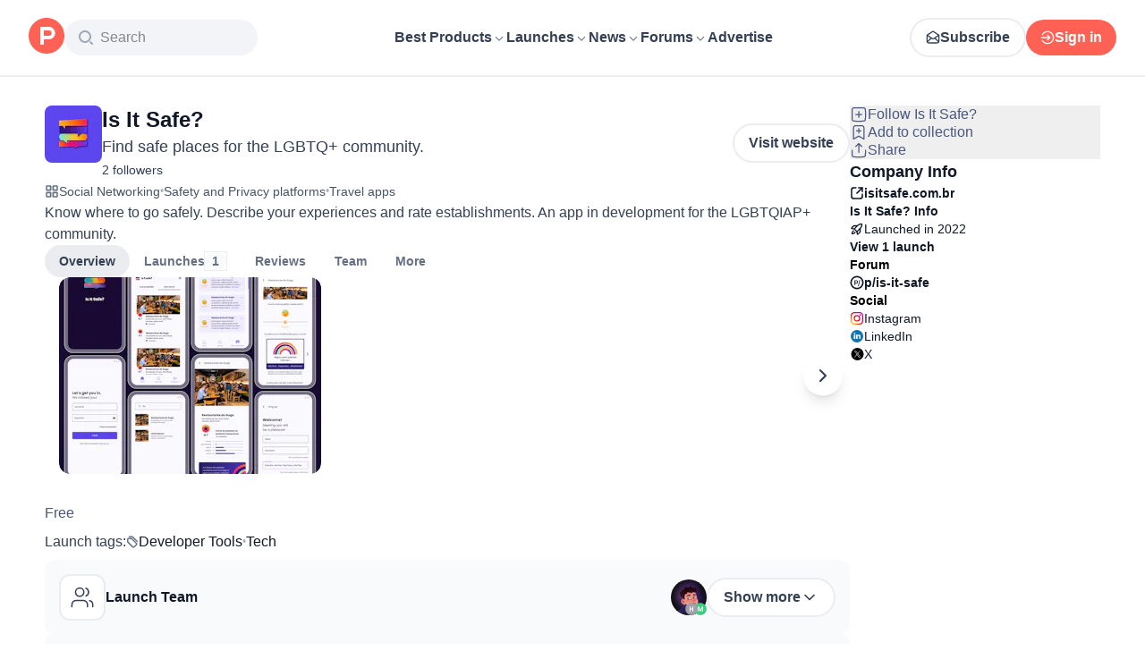

--- FILE ---
content_type: application/javascript; charset=UTF-8
request_url: https://www.producthunt.com/_next/static/chunks/1b4d86e4ea6e2c32.js
body_size: 9759
content:
;!function(){try { var e="undefined"!=typeof globalThis?globalThis:"undefined"!=typeof global?global:"undefined"!=typeof window?window:"undefined"!=typeof self?self:{},n=(new e.Error).stack;n&&((e._debugIds|| (e._debugIds={}))[n]="43d78c2c-818d-d2cc-16a7-92b4664fcf3f")}catch(e){}}();
(globalThis.TURBOPACK||(globalThis.TURBOPACK=[])).push(["object"==typeof document?document.currentScript:void 0,904445,e=>{"use strict";let i={kind:"Document",definitions:[{kind:"OperationDefinition",operation:"query",name:{kind:"Name",value:"Context"},selectionSet:{kind:"SelectionSet",selections:[{kind:"Field",name:{kind:"Name",value:"viewer"},selectionSet:{kind:"SelectionSet",selections:[{kind:"FragmentSpread",name:{kind:"Name",value:"UseCurrentUserFragment"}}]}}]}},{kind:"FragmentDefinition",name:{kind:"Name",value:"ViewerNoticeFragment"},typeCondition:{kind:"NamedType",name:{kind:"Name",value:"Notice"}},selectionSet:{kind:"SelectionSet",selections:[{kind:"Field",name:{kind:"Name",value:"type"}},{kind:"Field",name:{kind:"Name",value:"invite"},selectionSet:{kind:"SelectionSet",selections:[{kind:"Field",name:{kind:"Name",value:"id"}},{kind:"Field",name:{kind:"Name",value:"product"},selectionSet:{kind:"SelectionSet",selections:[{kind:"Field",name:{kind:"Name",value:"id"}},{kind:"Field",name:{kind:"Name",value:"slug"}}]}}]}},{kind:"Field",name:{kind:"Name",value:"makerSuggestion"},selectionSet:{kind:"SelectionSet",selections:[{kind:"Field",name:{kind:"Name",value:"id"}},{kind:"Field",name:{kind:"Name",value:"post"},selectionSet:{kind:"SelectionSet",selections:[{kind:"Field",name:{kind:"Name",value:"id"}},{kind:"Field",name:{kind:"Name",value:"slug"}}]}}]}},{kind:"Field",name:{kind:"Name",value:"dismissable"},selectionSet:{kind:"SelectionSet",selections:[{kind:"Field",name:{kind:"Name",value:"id"}},{kind:"Field",name:{kind:"Name",value:"isDismissed"}},{kind:"Field",name:{kind:"Name",value:"dismissableKey"}},{kind:"Field",name:{kind:"Name",value:"dismissableGroup"}}]}}]}},{kind:"FragmentDefinition",name:{kind:"Name",value:"UserImage"},typeCondition:{kind:"NamedType",name:{kind:"Name",value:"User"}},selectionSet:{kind:"SelectionSet",selections:[{kind:"Field",name:{kind:"Name",value:"id"}},{kind:"Field",name:{kind:"Name",value:"name"}},{kind:"Field",name:{kind:"Name",value:"username"}},{kind:"Field",name:{kind:"Name",value:"avatarUrl"}}]}},{kind:"FragmentDefinition",name:{kind:"Name",value:"FollowAuthor"},typeCondition:{kind:"NamedType",name:{kind:"Name",value:"User"}},selectionSet:{kind:"SelectionSet",selections:[{kind:"Field",name:{kind:"Name",value:"id"}},{kind:"Field",name:{kind:"Name",value:"isFollowed"}},{kind:"FragmentSpread",name:{kind:"Name",value:"UserImage"}}]}},{kind:"FragmentDefinition",name:{kind:"Name",value:"ProductThumbnailFragment"},typeCondition:{kind:"NamedType",name:{kind:"Name",value:"Product"}},selectionSet:{kind:"SelectionSet",selections:[{kind:"Field",name:{kind:"Name",value:"id"}},{kind:"Field",name:{kind:"Name",value:"name"}},{kind:"Field",name:{kind:"Name",value:"logoUuid"}},{kind:"Field",name:{kind:"Name",value:"isNoLongerOnline"}}]}},{kind:"FragmentDefinition",name:{kind:"Name",value:"FollowSubject"},typeCondition:{kind:"NamedType",name:{kind:"Name",value:"Subscribable"}},selectionSet:{kind:"SelectionSet",selections:[{kind:"Field",name:{kind:"Name",value:"id"}},{kind:"Field",name:{kind:"Name",value:"isSubscribed"}},{kind:"InlineFragment",typeCondition:{kind:"NamedType",name:{kind:"Name",value:"Product"}},selectionSet:{kind:"SelectionSet",selections:[{kind:"Field",name:{kind:"Name",value:"id"}},{kind:"Field",name:{kind:"Name",value:"slug"}},{kind:"FragmentSpread",name:{kind:"Name",value:"ProductThumbnailFragment"}}]}}]}},{kind:"FragmentDefinition",name:{kind:"Name",value:"FollowAuthorAndSubjectPrimaryForum"},typeCondition:{kind:"NamedType",name:{kind:"Name",value:"DiscussionForumSubjectInterface"}},selectionSet:{kind:"SelectionSet",selections:[{kind:"Field",name:{kind:"Name",value:"id"}},{kind:"InlineFragment",typeCondition:{kind:"NamedType",name:{kind:"Name",value:"Product"}},selectionSet:{kind:"SelectionSet",selections:[{kind:"FragmentSpread",name:{kind:"Name",value:"FollowSubject"}}]}}]}},{kind:"FragmentDefinition",name:{kind:"Name",value:"FollowAuthorAndSubject"},typeCondition:{kind:"NamedType",name:{kind:"Name",value:"Commentable"}},selectionSet:{kind:"SelectionSet",selections:[{kind:"Field",name:{kind:"Name",value:"id"}},{kind:"InlineFragment",typeCondition:{kind:"NamedType",name:{kind:"Name",value:"AnthologiesStory"}},selectionSet:{kind:"SelectionSet",selections:[{kind:"Field",name:{kind:"Name",value:"author"},selectionSet:{kind:"SelectionSet",selections:[{kind:"FragmentSpread",name:{kind:"Name",value:"FollowAuthor"}}]}}]}},{kind:"InlineFragment",typeCondition:{kind:"NamedType",name:{kind:"Name",value:"DetailedReview"}},selectionSet:{kind:"SelectionSet",selections:[{kind:"Field",name:{kind:"Name",value:"user"},selectionSet:{kind:"SelectionSet",selections:[{kind:"Field",name:{kind:"Name",value:"id"}},{kind:"FragmentSpread",name:{kind:"Name",value:"FollowAuthor"}}]}},{kind:"Field",alias:{kind:"Name",value:"followProduct"},name:{kind:"Name",value:"product"},selectionSet:{kind:"SelectionSet",selections:[{kind:"FragmentSpread",name:{kind:"Name",value:"FollowSubject"}}]}}]}},{kind:"InlineFragment",typeCondition:{kind:"NamedType",name:{kind:"Name",value:"Post"}},selectionSet:{kind:"SelectionSet",selections:[{kind:"Field",name:{kind:"Name",value:"user"},selectionSet:{kind:"SelectionSet",selections:[{kind:"Field",name:{kind:"Name",value:"id"}},{kind:"FragmentSpread",name:{kind:"Name",value:"FollowAuthor"}}]}},{kind:"Field",name:{kind:"Name",value:"product"},selectionSet:{kind:"SelectionSet",selections:[{kind:"Field",name:{kind:"Name",value:"id"}},{kind:"FragmentSpread",name:{kind:"Name",value:"FollowSubject"}}]}}]}},{kind:"InlineFragment",typeCondition:{kind:"NamedType",name:{kind:"Name",value:"DiscussionThread"}},selectionSet:{kind:"SelectionSet",selections:[{kind:"Field",name:{kind:"Name",value:"user"},selectionSet:{kind:"SelectionSet",selections:[{kind:"Field",name:{kind:"Name",value:"id"}},{kind:"FragmentSpread",name:{kind:"Name",value:"FollowAuthor"}}]}},{kind:"Field",name:{kind:"Name",value:"primaryForum"},selectionSet:{kind:"SelectionSet",selections:[{kind:"Field",name:{kind:"Name",value:"id"}},{kind:"Field",name:{kind:"Name",value:"subject"},selectionSet:{kind:"SelectionSet",selections:[{kind:"FragmentSpread",name:{kind:"Name",value:"FollowAuthorAndSubjectPrimaryForum"}}]}}]}}]}}]}},{kind:"FragmentDefinition",name:{kind:"Name",value:"LaunchTipsFragment"},typeCondition:{kind:"NamedType",name:{kind:"Name",value:"Post"}},selectionSet:{kind:"SelectionSet",selections:[{kind:"Field",name:{kind:"Name",value:"id"}},{kind:"Field",name:{kind:"Name",value:"canComment"}},{kind:"Field",name:{kind:"Name",value:"commentsCount"}},{kind:"Field",name:{kind:"Name",value:"featuredAt"}},{kind:"Field",name:{kind:"Name",value:"makerInviteUrl"}},{kind:"Field",name:{kind:"Name",value:"name"}},{kind:"Field",name:{kind:"Name",value:"url"}},{kind:"Field",name:{kind:"Name",value:"slug"}},{kind:"Field",name:{kind:"Name",value:"product"},selectionSet:{kind:"SelectionSet",selections:[{kind:"Field",name:{kind:"Name",value:"id"}},{kind:"Field",name:{kind:"Name",value:"slug"}}]}},{kind:"Field",name:{kind:"Name",value:"createdAt"}},{kind:"Field",name:{kind:"Name",value:"isMaker"}},{kind:"Field",name:{kind:"Name",value:"isHunter"}},{kind:"Field",name:{kind:"Name",value:"launchState"}},{kind:"FragmentSpread",name:{kind:"Name",value:"FollowAuthorAndSubject"}},{kind:"Field",name:{kind:"Name",value:"detailedReviews"},selectionSet:{kind:"SelectionSet",selections:[{kind:"Field",name:{kind:"Name",value:"id"}}]}}]}},{kind:"FragmentDefinition",name:{kind:"Name",value:"UseCurrentUserFragment"},typeCondition:{kind:"NamedType",name:{kind:"Name",value:"Viewer"}},selectionSet:{kind:"SelectionSet",selections:[{kind:"Field",name:{kind:"Name",value:"email"}},{kind:"Field",name:{kind:"Name",value:"emailVerified"}},{kind:"Field",name:{kind:"Name",value:"isImpersonated"}},{kind:"Field",name:{kind:"Name",value:"analyticsIdentifyJson"}},{kind:"Field",name:{kind:"Name",value:"showCookiePolicy"}},{kind:"Field",name:{kind:"Name",value:"canLoadTrackingScripts"}},{kind:"Field",name:{kind:"Name",value:"showCommentWarning"}},{kind:"Field",name:{kind:"Name",value:"showProfileWarning"}},{kind:"Field",name:{kind:"Name",value:"showCaptcha"}},{kind:"Field",name:{kind:"Name",value:"showPhoneVerification"}},{kind:"Field",name:{kind:"Name",value:"isAdmin"}},{kind:"Field",name:{kind:"Name",value:"isDeputy"}},{kind:"Field",name:{kind:"Name",value:"isLoggedIn"}},{kind:"Field",name:{kind:"Name",value:"features"}},{kind:"Field",name:{kind:"Name",value:"identityStatus"}},{kind:"Field",name:{kind:"Name",value:"notice"},selectionSet:{kind:"SelectionSet",selections:[{kind:"FragmentSpread",name:{kind:"Name",value:"ViewerNoticeFragment"}}]}},{kind:"Field",name:{kind:"Name",value:"otpRequiredFrom"}},{kind:"Field",name:{kind:"Name",value:"user"},selectionSet:{kind:"SelectionSet",selections:[{kind:"Field",name:{kind:"Name",value:"id"}},{kind:"Field",name:{kind:"Name",value:"avatarUrl"}},{kind:"Field",name:{kind:"Name",value:"defaultFollowWhenCommenting"}},{kind:"Field",name:{kind:"Name",value:"isMaker"}},{kind:"Field",name:{kind:"Name",value:"isHunter"}},{kind:"Field",name:{kind:"Name",value:"name"}},{kind:"Field",name:{kind:"Name",value:"username"}},{kind:"Field",name:{kind:"Name",value:"isAccountVerified"}}]}},{kind:"Field",name:{kind:"Name",value:"visitStreak"},selectionSet:{kind:"SelectionSet",selections:[{kind:"Field",name:{kind:"Name",value:"id"}},{kind:"Field",name:{kind:"Name",value:"emoji"}},{kind:"Field",name:{kind:"Name",value:"duration"}}]}},{kind:"Field",name:{kind:"Name",value:"recentLaunch"},selectionSet:{kind:"SelectionSet",selections:[{kind:"Field",name:{kind:"Name",value:"id"}},{kind:"Field",name:{kind:"Name",value:"scheduledAt"}},{kind:"FragmentSpread",name:{kind:"Name",value:"LaunchTipsFragment"}}]}},{kind:"Field",name:{kind:"Name",value:"intercomUserHash"}},{kind:"Field",name:{kind:"Name",value:"ifVisitedFromMobile"}},{kind:"Field",name:{kind:"Name",value:"newsletterSettings"},selectionSet:{kind:"SelectionSet",selections:[{kind:"Field",name:{kind:"Name",value:"hasNewsletterSubscription"}}]}},{kind:"Field",name:{kind:"Name",value:"notificationsUnreadCount"}}]}}]};e.s(["ContextDocument",0,i])},540059,e=>{"use strict";let i=()=>Object.create(null),{forEach:n,slice:t}=Array.prototype,{hasOwnProperty:a}=Object.prototype;class d{constructor(e=!0,n=i){this.weakness=e,this.makeData=n}lookup(){return this.lookupArray(arguments)}lookupArray(e){let i=this;return n.call(e,e=>i=i.getChildTrie(e)),a.call(i,"data")?i.data:i.data=this.makeData(t.call(e))}peek(){return this.peekArray(arguments)}peekArray(e){let i=this;for(let n=0,t=e.length;i&&n<t;++n){let t=i.mapFor(e[n],!1);i=t&&t.get(e[n])}return i&&i.data}remove(){return this.removeArray(arguments)}removeArray(e){let i;if(e.length){let n=e[0],a=this.mapFor(n,!1),d=a&&a.get(n);d&&(i=d.removeArray(t.call(e,1)),d.data||d.weak||d.strong&&d.strong.size||a.delete(n))}else i=this.data,delete this.data;return i}getChildTrie(e){let i=this.mapFor(e,!0),n=i.get(e);return n||i.set(e,n=new d(this.weakness,this.makeData)),n}mapFor(e,i){return this.weakness&&function(e){switch(typeof e){case"object":if(null===e)break;case"function":return!0}return!1}(e)?this.weak||(i?this.weak=new WeakMap:void 0):this.strong||(i?this.strong=new Map:void 0)}}e.s(["Trie",()=>d])},431888,646467,927490,e=>{"use strict";var i=e.i(540059),n=e.i(975625),t=e.i(290571),a=e.i(869981);function d(e){var i=Promise.resolve(e);return i.status="fulfilled",i.value=e,i}function r(e){var i=Promise.reject(e);return i.catch(function(){}),i.status="rejected",i.reason=e,i}function o(e){return"status"in e||(e.status="pending",e.then(function(i){"pending"===e.status&&(e.status="fulfilled",e.value=i)},function(i){"pending"===e.status&&(e.status="rejected",e.reason=i)})),e}e.s(["createFulfilledPromise",()=>d,"createRejectedPromise",()=>r,"wrapPromiseWithState",()=>o],646467);var l=e.i(687081),s=Symbol.for("apollo.internal.queryRef"),u=Symbol.for("apollo.internal.refPromise");function m(e){var i,n=((i={toPromise:function(){return k(n).then(function(){return n})}})[s]=e,i[u]=e.promise,i);return n}function c(e){(0,l.invariant)(!e||s in e,69)}function k(e){var i=e[s];return"fulfilled"===i.promise.status?i.promise:e[u]}function p(e){return e[s]}function v(e,i){e[u]=i}var S=["canonizeResults","context","errorPolicy","fetchPolicy","refetchWritePolicy","returnPartialData"],h=function(){function e(e,i){var n=this;this.key={},this.listeners=new Set,this.references=0,this.softReferences=0,this.handleNext=this.handleNext.bind(this),this.handleError=this.handleError.bind(this),this.dispose=this.dispose.bind(this),this.observable=e,i.onDispose&&(this.onDispose=i.onDispose),this.setResult(),this.subscribeToQuery();var t=function(){var e;n.references||(n.autoDisposeTimeoutId=setTimeout(n.dispose,null!=(e=i.autoDisposeTimeoutMs)?e:3e4))};this.promise.then(t,t)}return Object.defineProperty(e.prototype,"disposed",{get:function(){return this.subscription.closed},enumerable:!1,configurable:!0}),Object.defineProperty(e.prototype,"watchQueryOptions",{get:function(){return this.observable.options},enumerable:!1,configurable:!0}),e.prototype.reinitialize=function(){var e=this.observable,i=this.watchQueryOptions.fetchPolicy,n="no-cache"===i||"standby"===i;try{if(n?e.silentSetOptions({fetchPolicy:"standby"}):(e.resetLastResults(),e.silentSetOptions({fetchPolicy:"cache-first"})),this.subscribeToQuery(),n)return;e.resetDiff(),this.setResult()}finally{e.silentSetOptions({fetchPolicy:i})}},e.prototype.retain=function(){var e=this;this.references++,clearTimeout(this.autoDisposeTimeoutId);var i=!1;return function(){i||(i=!0,e.references--,setTimeout(function(){e.references||e.dispose()}))}},e.prototype.softRetain=function(){var e=this;this.softReferences++;var i=!1;return function(){i||(i=!0,e.softReferences--,setTimeout(function(){e.softReferences||e.references||e.dispose()}))}},e.prototype.didChangeOptions=function(e){var i=this;return S.some(function(n){return n in e&&!(0,a.equal)(i.watchQueryOptions[n],e[n])})},e.prototype.applyOptions=function(e){var i=this.watchQueryOptions,n=i.fetchPolicy,a=i.canonizeResults;return"standby"===n&&n!==e.fetchPolicy?this.initiateFetch(this.observable.reobserve(e)):(this.observable.silentSetOptions(e),a!==e.canonizeResults&&(this.result=(0,t.__assign)((0,t.__assign)({},this.result),this.observable.getCurrentResult()),this.promise=d(this.result))),this.promise},e.prototype.listen=function(e){var i=this;return this.listeners.add(e),function(){i.listeners.delete(e)}},e.prototype.refetch=function(e){return this.initiateFetch(this.observable.refetch(e))},e.prototype.fetchMore=function(e){return this.initiateFetch(this.observable.fetchMore(e))},e.prototype.dispose=function(){this.subscription.unsubscribe(),this.onDispose()},e.prototype.onDispose=function(){},e.prototype.handleNext=function(e){var i;if("pending"===this.promise.status)void 0===e.data&&(e.data=this.result.data),this.result=e,null==(i=this.resolve)||i.call(this,e);else{if(e.data===this.result.data&&e.networkStatus===this.result.networkStatus)return;void 0===e.data&&(e.data=this.result.data),this.result=e,this.promise=d(e),this.deliver(this.promise)}},e.prototype.handleError=function(e){var i;this.subscription.unsubscribe(),this.subscription=this.observable.resubscribeAfterError(this.handleNext,this.handleError),"pending"===this.promise.status?null==(i=this.reject)||i.call(this,e):(this.promise=r(e),this.deliver(this.promise))},e.prototype.deliver=function(e){this.listeners.forEach(function(i){return i(e)})},e.prototype.initiateFetch=function(e){var i=this;return this.promise=this.createPendingPromise(),this.promise.catch(function(){}),e.then(function(){setTimeout(function(){var e;"pending"===i.promise.status&&(i.result=i.observable.getCurrentResult(),null==(e=i.resolve)||e.call(i,i.result))})}).catch(function(e){var n;return null==(n=i.reject)?void 0:n.call(i,e)}),e},e.prototype.subscribeToQuery=function(){var e=this;this.subscription=this.observable.filter(function(i){return!(0,a.equal)(i.data,{})&&!(0,a.equal)(i,e.result)}).subscribe(this.handleNext,this.handleError)},e.prototype.setResult=function(){var e=this.observable.getCurrentResult(!1);(0,a.equal)(e,this.result)||(this.result=e,this.promise=e.data&&(!e.partial||this.watchQueryOptions.returnPartialData)?d(e):this.createPendingPromise())},e.prototype.createPendingPromise=function(){var e=this;return o(new Promise(function(i,n){e.resolve=i,e.reject=n}))},e}();e.s(["InternalQueryReference",()=>h,"assertWrappedQueryRef",()=>c,"getWrappedPromise",()=>k,"unwrapQueryRef",()=>p,"updateWrappedQueryRef",()=>v,"wrapQueryRef",()=>m],927490);var N=function(){function e(e,i,n){var t=this;this.key={},this.listeners=new Set,this.references=0,this.dispose=this.dispose.bind(this),this.handleNext=this.handleNext.bind(this),this.handleError=this.handleError.bind(this),this.observable=e.watchFragment(i),n.onDispose&&(this.onDispose=n.onDispose);var a=this.getDiff(e,i),r=function(){var e;t.references||(t.autoDisposeTimeoutId=setTimeout(t.dispose,null!=(e=n.autoDisposeTimeoutMs)?e:3e4))};this.promise=a.complete?d(a.result):this.createPendingPromise(),this.subscribeToFragment(),this.promise.then(r,r)}return e.prototype.listen=function(e){var i=this;return this.listeners.add(e),function(){i.listeners.delete(e)}},e.prototype.retain=function(){var e=this;this.references++,clearTimeout(this.autoDisposeTimeoutId);var i=!1;return function(){i||(i=!0,e.references--,setTimeout(function(){e.references||e.dispose()}))}},e.prototype.dispose=function(){this.subscription.unsubscribe(),this.onDispose()},e.prototype.onDispose=function(){},e.prototype.subscribeToFragment=function(){this.subscription=this.observable.subscribe(this.handleNext.bind(this),this.handleError.bind(this))},e.prototype.handleNext=function(e){var i;switch(this.promise.status){case"pending":if(e.complete)return null==(i=this.resolve)?void 0:i.call(this,e.data);this.deliver(this.promise);break;case"fulfilled":if((0,a.equal)(this.promise.value,e.data))return;this.promise=e.complete?d(e.data):this.createPendingPromise(),this.deliver(this.promise)}},e.prototype.handleError=function(e){var i;null==(i=this.reject)||i.call(this,e)},e.prototype.deliver=function(e){this.listeners.forEach(function(i){return i(e)})},e.prototype.createPendingPromise=function(){var e=this;return o(new Promise(function(i,n){e.resolve=i,e.reject=n}))},e.prototype.getDiff=function(e,i){var n=e.cache,a=i.from,d=i.fragment,r=i.fragmentName,o=n.diff((0,t.__assign)((0,t.__assign)({},i),{query:n.getFragmentDoc(d,r),returnPartialData:!0,id:a,optimistic:!0}));return(0,t.__assign)((0,t.__assign)({},o),{result:e.queryManager.maskFragment({fragment:d,fragmentName:r,data:o.result})})},e}(),F=function(){function e(e){void 0===e&&(e=Object.create(null)),this.queryRefs=new i.Trie(n.canUseWeakMap),this.fragmentRefs=new i.Trie(n.canUseWeakMap),this.options=e}return e.prototype.getQueryRef=function(e,i){var n=this.queryRefs.lookupArray(e);return n.current||(n.current=new h(i(),{autoDisposeTimeoutMs:this.options.autoDisposeTimeoutMs,onDispose:function(){delete n.current}})),n.current},e.prototype.getFragmentRef=function(e,i,n){var t=this.fragmentRefs.lookupArray(e);return t.current||(t.current=new N(i,n,{autoDisposeTimeoutMs:this.options.autoDisposeTimeoutMs,onDispose:function(){delete t.current}})),t.current},e.prototype.add=function(e,i){this.queryRefs.lookupArray(e).current=i},e}(),f=Symbol.for("apollo.suspenseCache");function g(e){var i;return e[f]||(e[f]=new F(null==(i=e.defaultOptions.react)?void 0:i.suspense)),e[f]}e.s(["getSuspenseCache",()=>g],431888)},675714,e=>{"use strict";var i=e.i(879873),n=e.i(869981);function t(e,t){var a=i.useRef(void 0);return a.current&&(0,n.equal)(a.current.deps,t)||(a.current={value:e(),deps:t}),a.current.value}e.s(["useDeepMemo",()=>t])},391928,e=>{"use strict";var i=e.i(646467),n=e.i(879873).use||function(e){var n=(0,i.wrapPromiseWithState)(e);switch(n.status){case"pending":throw n;case"rejected":throw n.reason;case"fulfilled":return n.value}};e.s(["__use",()=>n])},769105,e=>{"use strict";var i=Symbol.for("apollo.skipToken");e.s(["skipToken",()=>i])},28016,e=>{"use strict";var i=e.i(290571),n=e.i(879873);e.i(171258);var t=e.i(687081),a=e.i(521110),d=e.i(107799),r=e.i(645938),o=e.i(276320),l=e.i(21948),s=e.i(391928),u=e.i(675714),m=e.i(479032),c=e.i(431888),k=e.i(832515),p=e.i(769105);function v(e,i){return void 0===i&&(i=Object.create(null)),(0,m.wrapHook)("useSuspenseQuery",S,(0,o.useApolloClient)("object"==typeof i?i.client:void 0))(e,i)}function S(e,t){var a=(0,o.useApolloClient)(t.client),r=(0,c.getSuspenseCache)(a),l=N({client:a,query:e,options:t}),u=l.fetchPolicy,m=l.variables,p=t.queryKey,v=(0,i.__spreadArray)([e,(0,k.canonicalStringify)(m)],[].concat(void 0===p?[]:p),!0),S=r.getQueryRef(v,function(){return a.watchQuery(l)}),F=n.useState([S.key,S.promise]),f=F[0],g=F[1];f[0]!==S.key&&(f[0]=S.key,f[1]=S.promise);var y=f[1];S.didChangeOptions(l)&&(f[1]=y=S.applyOptions(l)),n.useEffect(function(){var e=S.retain(),i=S.listen(function(e){g([S.key,e])});return function(){i(),e()}},[S]);var T=n.useMemo(function(){var e=h(S.result);return{loading:!1,data:S.result.data,networkStatus:e?d.NetworkStatus.error:d.NetworkStatus.ready,error:e}},[S.result]),E="standby"===u?T:(0,s.__use)(y),_=n.useCallback(function(e){var i=S.fetchMore(e);return g([S.key,S.promise]),i},[S]),w=n.useCallback(function(e){var i=S.refetch(e);return g([S.key,S.promise]),i},[S]),b=S.observable.subscribeToMore;return n.useMemo(function(){return{client:a,data:E.data,error:h(E),networkStatus:E.networkStatus,fetchMore:_,refetch:w,subscribeToMore:b}},[a,_,w,E,b])}function h(e){return(0,r.isNonEmptyArray)(e.errors)?new a.ApolloError({graphQLErrors:e.errors}):e.error}function N(e){var n=e.client,a=e.query,d=e.options;return(0,u.useDeepMemo)(function(){if(d===p.skipToken)return{query:a,fetchPolicy:"standby"};var e,r,o,s,u,m,c,k=d.fetchPolicy||(null==(c=n.defaultOptions.watchQuery)?void 0:c.fetchPolicy)||"cache-first",v=(0,i.__assign)((0,i.__assign)({},d),{fetchPolicy:k,query:a,notifyOnNetworkStatusChange:!1,nextFetchPolicy:void 0});return!1!==globalThis.__DEV__&&(s=v.query,u=v.fetchPolicy,m=v.returnPartialData,(0,l.verifyDocumentType)(s,l.DocumentType.Query),void 0===(e=u)&&(e="cache-first"),(0,t.invariant)(["cache-first","network-only","no-cache","cache-and-network"].includes(e),66,e),r=u,o=m,"no-cache"===r&&o&&!1!==globalThis.__DEV__&&t.invariant.warn(67)),d.skip&&(v.fetchPolicy="standby"),v},[n,d,a])}e.s(["toApolloError",()=>h,"useSuspenseQuery",()=>v,"useWatchQueryOptions",()=>N])},415511,e=>{"use strict";var i=e.i(290571),n=e.i(419983),t=Object.prototype.hasOwnProperty;function a(){for(var e=[],i=0;i<arguments.length;i++)e[i]=arguments[i];return d(e)}function d(e){var i=e[0]||{},n=e.length;if(n>1)for(var t=new o,a=1;a<n;++a)i=t.merge(i,e[a]);return i}var r=function(e,i,n){return this.merge(e[n],i[n])},o=function(){function e(e){void 0===e&&(e=r),this.reconciler=e,this.isObject=n.isNonNullObject,this.pastCopies=new Set}return e.prototype.merge=function(e,a){for(var d=this,r=[],o=2;o<arguments.length;o++)r[o-2]=arguments[o];return(0,n.isNonNullObject)(a)&&(0,n.isNonNullObject)(e)?(Object.keys(a).forEach(function(n){if(t.call(e,n)){var o=e[n];if(a[n]!==o){var l=d.reconciler.apply(d,(0,i.__spreadArray)([e,a,n],r,!1));l!==o&&((e=d.shallowCopyForMerge(e))[n]=l)}}else(e=d.shallowCopyForMerge(e))[n]=a[n]}),e):a},e.prototype.shallowCopyForMerge=function(e){return(0,n.isNonNullObject)(e)&&!this.pastCopies.has(e)&&(e=Array.isArray(e)?e.slice(0):(0,i.__assign)({__proto__:Object.getPrototypeOf(e)},e),this.pastCopies.add(e)),e},e}();e.s(["DeepMerger",()=>o,"mergeDeep",()=>a,"mergeDeepArray",()=>d])},581067,e=>{"use strict";var i,n,t,a,d,r,o,l,s,u,m,c,k,p,v,S,h,N,F,f,g,y,T,E,_,w,b,D,A,P,R,I,C,O,L,U,M,j,V,G,W,Q,B,q,x,H,K,Y,z,J,X,Z,$,ee,ei,en,et,ea,ed,er,eo,el,es=((i={}).Channel="Channel",i.Ghost="Ghost",i.Target="Target",i),eu=((n={}).approved="approved",n.pending="pending",n.rejected="rejected",n),em=((t={}).GoldenKittyAwardBadge="GoldenKittyAwardBadge",t.NewsletterPostBadge="NewsletterPostBadge",t.OrbitAwardBadge="OrbitAwardBadge",t.TopLaunchBadge="TopLaunchBadge",t.TopPostBadge="TopPostBadge",t.TopPostTopicBadge="TopPostTopicBadge",t.TopProductBadge="TopProductBadge",t),ec=((a={}).best_rated="best_rated",a.experiment="experiment",a.highest_rated="highest_rated",a.most_followed="most_followed",a.most_recent="most_recent",a.recent_launches="recent_launches",a.top_free="top_free",a.trending="trending",a),ek=((d={}).approved="approved",d.hidden="hidden",d.pending_hidden="pending_hidden",d.pending_visible="pending_visible",d.rejected="rejected",d),ep=((r={}).Authentic="Authentic",r.Inauthentic="Inauthentic",r),ev=((o={}).DATE="DATE",o.VOTES="VOTES",o),eS=((l={}).HighQuality="HighQuality",l.LowQuality="LowQuality",l.Neutral="Neutral",l),eh=((s={}).NotSpam="NotSpam",s.Spam="Spam",s),eN=((u={}).all="all",u.founder="founder",u.personal="personal",u),eF=((m={}).all="all",m.founder="founder",m.personal="personal",m),ef=((c={}).customers="customers",c.highest_rated="highest_rated",c.informative="informative",c.latest_launch="latest_launch",c.lowest_rated="lowest_rated",c.newest="newest",c.oldest="oldest",c),eg=((k={}).DEFAULT="DEFAULT",k.PUBLIC="PUBLIC",k),ey=((p={}).experiment="experiment",p.featured="featured",p.new="new",p.popular="popular",p.trending="trending",p),eT=((v={}).all="all",v.month="month",v.now="now",v.week="week",v.year="year",v),eE=((S={}).experiment="experiment",S.featured="featured",S.new="new",S.popular="popular",S.recent="recent",S.trending="trending",S),e_=((h={}).all="all",h.month="month",h.now="now",h.week="week",h.year="year",h),ew=((N={}).approved="approved",N.pending="pending",N.rejected="rejected",N),eb=((F={}).ai_generated="ai_generated",F.automated="automated",F.dead_content="dead_content",F.duplicate="duplicate",F.harmful="harmful",F.incomplete="incomplete",F.self_promotion="self_promotion",F.spam="spam",F),eD=((f={}).HighQuality="HighQuality",f.LowQuality="LowQuality",f.Neutral="Neutral",f.Spam="Spam",f),eA=((g={}).ABUSER="ABUSER",g.CONTRIBUTOR="CONTRIBUTOR",g.NEUTRAL="NEUTRAL",g.POSITIVE="POSITIVE",g.SPAMMER="SPAMMER",g.STANDOUT="STANDOUT",g.SUPPORTER="SUPPORTER",g.SUSPICIOUS="SUSPICIOUS",g),eP=((y={}).FULL="FULL",y.NONE="NONE",y.PARTIAL="PARTIAL",y),eR=((T={}).BALLOON="BALLOON",T.BRONZE="BRONZE",T.GOLD="GOLD",T.PLAIN="PLAIN",T.SILVER="SILVER",T),eI=((E={}).all_time="all_time",E.month="month",E.year="year",E),eC=((_={}).accepted="accepted",_.expired="expired",_.pending="pending",_.rejected="rejected",_),eO=((w={}).Product="Product",w.User="User",w),eL=((b={}).THREAD_PENDING="THREAD_PENDING",b.TODAY_FEATURED_POST_PENDING="TODAY_FEATURED_POST_PENDING",b),eU=((D={}).BEST_FIRST="BEST_FIRST",D.GRADE_BEST_FIRST="GRADE_BEST_FIRST",D.GRADE_WORST_FIRST="GRADE_WORST_FIRST",D.NEWEST_FIRST="NEWEST_FIRST",D.OLDEST_FIRST="OLDEST_FIRST",D.WORST_FIRST="WORST_FIRST",D),eM=((A={}).HIGH_QUALITY="HIGH_QUALITY",A.LOW_QUALITY="LOW_QUALITY",A.NEUTRAL="NEUTRAL",A.SPAM="SPAM",A),ej=((P={}).ALL="ALL",P.APPROVED="APPROVED",P.PRODUCTS_NO_FEATURED_POSTS="PRODUCTS_NO_FEATURED_POSTS",P.PRODUCTS_WITH_FEATURED_POSTS="PRODUCTS_WITH_FEATURED_POSTS",P.REJECTED="REJECTED",P.REVIEWED="REVIEWED",P),eV=((R={}).DEFAULT="DEFAULT",R.GRADE_BEST_FIRST="GRADE_BEST_FIRST",R.GRADE_WORST_FIRST="GRADE_WORST_FIRST",R.REVIEW_DATE_ASC="REVIEW_DATE_ASC",R.REVIEW_DATE_DESC="REVIEW_DATE_DESC",R),eG=((I={}).frequent="frequent",I.latest="latest",I),eW=((C={}).Comment="Comment",C.DetailedReview="DetailedReview",C.DiscussionThread="DiscussionThread",C.Post="Post",C.PostsHunterInvite="PostsHunterInvite",C.Product="Product",C.TeamInvite="TeamInvite",C.TeamRequest="TeamRequest",C.User="User",C),eQ=((O={}).BEST_FIRST="BEST_FIRST",O.CREDIBLE_VOTES="CREDIBLE_VOTES",O.MODERATION_MESSAGE_COUNT="MODERATION_MESSAGE_COUNT",O.NEWEST="NEWEST",O.OLDEST="OLDEST",O.RANKING="RANKING",O.WORST_FIRST="WORST_FIRST",O),eB=((L={}).daily="daily",L.weekly="weekly",L),eq=((U={}).email_missing="email_missing",U.email_verification_pending="email_verification_pending",U.new_post_invite_accepted="new_post_invite_accepted",U.new_team_invite_accepted="new_team_invite_accepted",U.otp_setup_pending="otp_setup_pending",U.signup_onboarding_pending="signup_onboarding_pending",U),ex=((M={}).accepted="accepted",M.expired="expired",M.pending="pending",M.rejected="rejected",M.trashed="trashed",M),eH=((j={}).featured="featured",j.live="live",j.scheduled="scheduled",j.trashed="trashed",j.unscheduled="unscheduled",j),eK=((V={}).DAILY_RANK="DAILY_RANK",V.MONTHLY_RANK="MONTHLY_RANK",V.SCORE="SCORE",V.VOTES="VOTES",V.WEEKLY_RANK="WEEKLY_RANK",V.YEARLY_RANK="YEARLY_RANK",V),eY=((G={}).display="display",G.exclude="exclude",G.include="include",G),ez=((W={}).highest_rated="highest_rated",W.most_relevant="most_relevant",W.recent_launches="recent_launches",W),eJ=((Q={}).addon="addon",Q.alternative="alternative",Q.related="related",Q),eX=((B={}).addon="addon",B.all="all",B.alternative="alternative",B.related="related",B),eZ=((q={}).ALTERNATIVES="ALTERNATIVES",q.EXPERIENCE="EXPERIENCE",q.NEGATIVE="NEGATIVE",q.POSITIVE="POSITIVE",q),e$=((x={}).AI="AI",x.ALL_TIME="ALL_TIME",x.DESIGN="DESIGN",x.ENG_AND_DEV="ENG_AND_DEV",x.MARKETING="MARKETING",x.PRODUCTIVITY="PRODUCTIVITY",x.TRENDING="TRENDING",x),e0=((H={}).free="free",H.free_options="free_options",H.payment_required="payment_required",H),e1=((K={}).followers="followers",K.rating="rating",K.recency="recency",K.votes="votes",K),e7=((Y={}).best_rated="best_rated",Y.discussions_sidebar="discussions_sidebar",Y.highest_rated="highest_rated",Y.most_followed="most_followed",Y.most_recent="most_recent",Y.most_recent_launch="most_recent_launch",Y.most_shoutouts="most_shoutouts",Y.no_order="no_order",Y.oldest="oldest",Y.posts_count="posts_count",Y),e8=((z={}).ALL="ALL",z.LISTED="LISTED",z.POSTED="POSTED",z.SCHEDULED="SCHEDULED",z.VISIBLE="VISIBLE",z),e6=((J={}).DATE="DATE",J.VOTES="VOTES",J),e9=((X={}).highest_rated="highest_rated",X.recent_launches="recent_launches",X),e4=((Z={}).Negative="Negative",Z.Positive="Positive",Z),e5=(($={}).HighQuality="HighQuality",$.LowQuality="LowQuality",$.Neutral="Neutral",$.Spam="Spam",$),e2=((ee={}).AnthologiesStory="AnthologiesStory",ee.Collection="Collection",ee.DiscussionThread="DiscussionThread",ee.Post="Post",ee.Product="Product",ee.ProductCategory="ProductCategory",ee.Topic="Topic",ee.User="User",ee),e3=((ei={}).review="review",ei),ie=((en={}).Comment="Comment",en.DetailedReview="DetailedReview",en.DiscussionThread="DiscussionThread",en.Post="Post",en.PostShoutout="PostShoutout",en.ProductAlternativeSuggestion="ProductAlternativeSuggestion",en.Review="Review",en.TeamRequest="TeamRequest",en.UserGrade="UserGrade",en.Vote="Vote",en),ii=((et={}).accepted="accepted",et.expired="expired",et.pending="pending",et.rejected="rejected",et),it=((ea={}).member="member",ea.owner="owner",ea),ia=((ed={}).active="active",ed.inactive="inactive",ed),id=((er={}).review="review",er),ir=((eo={}).DATE="DATE",eo.DATE_DESC="DATE_DESC",eo.DEFAULT="DEFAULT",eo.SCORE="SCORE",eo.VOTES="VOTES",eo),io=((el={}).all="all",el.featured="featured",el.posted="posted",el.scheduled="scheduled",el.unscheduled="unscheduled",el);e.s(["AdsSubjectEnum",()=>es,"ApprovalStatusEnum",()=>eu,"BadgesTypeEnum",()=>em,"CategoryProductsOrder",()=>ec,"CommentApprovalStatusEnum",()=>ek,"CommentAuthenticityGradeEnum",()=>ep,"CommentInboxOrder",()=>ev,"CommentQualityGradeEnum",()=>eS,"CommentSpamGradeEnum",()=>eh,"DetailedReviewProConTagsFilter",()=>eN,"DetailedReviewsFilter",()=>eF,"DetailedReviewsOrder",()=>ef,"DetailedReviewsVisibility",()=>eg,"DiscussionForumThreadOrderEnum",()=>ey,"DiscussionForumThreadWindowEnum",()=>eT,"DiscussionSearchOrderEnum",()=>eE,"DiscussionSearchWindowEnum",()=>e_,"DiscussionThreadStatusEnum",()=>ew,"FlagReasonEnum",()=>eb,"ForumThreadQualityGradeEnum",()=>eD,"Grade",()=>eA,"IdentityStatusEnum",()=>eP,"KarmaBadgeTypesEnum",()=>eR,"KittyCoinLeaderboardPeriod",()=>eI,"MakerSuggestionStatus",()=>eC,"MentionModel",()=>eO,"ModerationCommentsFilter",()=>eL,"ModerationCommentsOrder",()=>eU,"ModerationDetailedReviewsExcludedGrades",()=>eM,"ModerationDetailedReviewsFilter",()=>ej,"ModerationDetailedReviewsOrder",()=>eV,"ModerationFlagOrder",()=>eG,"ModerationFlagSubject",()=>eW,"ModerationPostOrder",()=>eQ,"NewsletterKind",()=>eB,"NoticeTypeEnum",()=>eq,"PostHunterInviteStatusEnum",()=>ex,"PostLaunchStateEnum",()=>eH,"PostsOrder",()=>eK,"ProductAlternativeRuleTypeEnum",()=>eY,"ProductAlternativesOrder",()=>ez,"ProductAssociationRelationshipEnum",()=>eJ,"ProductAssociationRelationshipFilterEnum",()=>eX,"ProductCategoryRelevantReviewSection",()=>eZ,"ProductDetailedReviewRanking",()=>e$,"ProductPricingTypeEnum",()=>e0,"ProductsAddonsOrder",()=>e1,"ProductsOrder",()=>e7,"ProductsPostsFilter",()=>e8,"ProductsPostsOrder",()=>e6,"ProductsSummaryOrder",()=>e9,"ReviewAiProConTagKind",()=>e4,"ReviewQualityGradeEnum",()=>e5,"SearchModel",()=>e2,"SlackNotificationSubjectTypeEnum",()=>e3,"SpamManualLogActivityEnum",()=>ie,"TeamInviteStatusEnum",()=>ii,"TeamMemberRoleEnum",()=>it,"TeamMemberStatusEnum",()=>ia,"TestSendSlackNotificationSubjectTypeEnum",()=>id,"ThreadOrder",()=>ir,"UserPostsFilter",()=>io])},263675,45747,e=>{"use strict";var i=e.i(290571),n=e.i(879873),t=e.i(415511),a=e.i(276320),d=e.i(161368),r=e.i(675714),o=e.i(479032),l=e.i(869981);function s(e){return(0,o.wrapHook)("useFragment",u,(0,a.useApolloClient)(e.client))(e)}function u(e){var t=(0,a.useApolloClient)(e.client),o=t.cache,s=e.from,u=(0,i.__rest)(e,["from"]),c=n.useMemo(function(){return"string"==typeof s?s:null===s?null:o.identify(s)},[o,s]),k=(0,r.useDeepMemo)(function(){return(0,i.__assign)((0,i.__assign)({},u),{from:c})},[u,c]),p=n.useMemo(function(){var e=k.fragment,n=k.fragmentName,a=k.from,d=k.optimistic;if(null===a)return{result:m({result:{},complete:!1})};var r=t.cache,o=r.diff((0,i.__assign)((0,i.__assign)({},k),{returnPartialData:!0,id:a,query:r.getFragmentDoc(e,n),optimistic:void 0===d||d}));return{result:m((0,i.__assign)((0,i.__assign)({},o),{result:t.queryManager.maskFragment({fragment:e,fragmentName:n,data:o.result})}))}},[t,k]),v=n.useCallback(function(){return p.result},[p]);return(0,d.useSyncExternalStore)(n.useCallback(function(e){var i=0,n=null===k.from?null:t.watchFragment(k).subscribe({next:function(n){(0,l.default)(n,p.result)||(p.result=n,clearTimeout(i),i=setTimeout(e))}});return function(){null==n||n.unsubscribe(),clearTimeout(i)}},[t,k,p]),v,v)}function m(e){var i={data:e.result,complete:!!e.complete};return e.missing&&(i.missing=(0,t.mergeDeepArray)(e.missing.map(function(e){return e.missing}))),i}e.s(["useFragment",()=>s],45747);var c=e.i(28016);let k={kind:"Document",definitions:[{kind:"FragmentDefinition",name:{kind:"Name",value:"UseCurrentUserFragment"},typeCondition:{kind:"NamedType",name:{kind:"Name",value:"Viewer"}},selectionSet:{kind:"SelectionSet",selections:[{kind:"Field",name:{kind:"Name",value:"email"}},{kind:"Field",name:{kind:"Name",value:"emailVerified"}},{kind:"Field",name:{kind:"Name",value:"isImpersonated"}},{kind:"Field",name:{kind:"Name",value:"analyticsIdentifyJson"}},{kind:"Field",name:{kind:"Name",value:"showCookiePolicy"}},{kind:"Field",name:{kind:"Name",value:"canLoadTrackingScripts"}},{kind:"Field",name:{kind:"Name",value:"showCommentWarning"}},{kind:"Field",name:{kind:"Name",value:"showProfileWarning"}},{kind:"Field",name:{kind:"Name",value:"showCaptcha"}},{kind:"Field",name:{kind:"Name",value:"showPhoneVerification"}},{kind:"Field",name:{kind:"Name",value:"isAdmin"}},{kind:"Field",name:{kind:"Name",value:"isDeputy"}},{kind:"Field",name:{kind:"Name",value:"isLoggedIn"}},{kind:"Field",name:{kind:"Name",value:"features"}},{kind:"Field",name:{kind:"Name",value:"identityStatus"}},{kind:"Field",name:{kind:"Name",value:"notice"},selectionSet:{kind:"SelectionSet",selections:[{kind:"FragmentSpread",name:{kind:"Name",value:"ViewerNoticeFragment"}}]}},{kind:"Field",name:{kind:"Name",value:"otpRequiredFrom"}},{kind:"Field",name:{kind:"Name",value:"user"},selectionSet:{kind:"SelectionSet",selections:[{kind:"Field",name:{kind:"Name",value:"id"}},{kind:"Field",name:{kind:"Name",value:"avatarUrl"}},{kind:"Field",name:{kind:"Name",value:"defaultFollowWhenCommenting"}},{kind:"Field",name:{kind:"Name",value:"isMaker"}},{kind:"Field",name:{kind:"Name",value:"isHunter"}},{kind:"Field",name:{kind:"Name",value:"name"}},{kind:"Field",name:{kind:"Name",value:"username"}},{kind:"Field",name:{kind:"Name",value:"isAccountVerified"}}]}},{kind:"Field",name:{kind:"Name",value:"visitStreak"},selectionSet:{kind:"SelectionSet",selections:[{kind:"Field",name:{kind:"Name",value:"id"}},{kind:"Field",name:{kind:"Name",value:"emoji"}},{kind:"Field",name:{kind:"Name",value:"duration"}}]}},{kind:"Field",name:{kind:"Name",value:"recentLaunch"},selectionSet:{kind:"SelectionSet",selections:[{kind:"Field",name:{kind:"Name",value:"id"}},{kind:"Field",name:{kind:"Name",value:"scheduledAt"}},{kind:"FragmentSpread",name:{kind:"Name",value:"LaunchTipsFragment"}}]}},{kind:"Field",name:{kind:"Name",value:"intercomUserHash"}},{kind:"Field",name:{kind:"Name",value:"ifVisitedFromMobile"}},{kind:"Field",name:{kind:"Name",value:"newsletterSettings"},selectionSet:{kind:"SelectionSet",selections:[{kind:"Field",name:{kind:"Name",value:"hasNewsletterSubscription"}}]}},{kind:"Field",name:{kind:"Name",value:"notificationsUnreadCount"}}]}},{kind:"FragmentDefinition",name:{kind:"Name",value:"UserImage"},typeCondition:{kind:"NamedType",name:{kind:"Name",value:"User"}},selectionSet:{kind:"SelectionSet",selections:[{kind:"Field",name:{kind:"Name",value:"id"}},{kind:"Field",name:{kind:"Name",value:"name"}},{kind:"Field",name:{kind:"Name",value:"username"}},{kind:"Field",name:{kind:"Name",value:"avatarUrl"}}]}},{kind:"FragmentDefinition",name:{kind:"Name",value:"FollowAuthor"},typeCondition:{kind:"NamedType",name:{kind:"Name",value:"User"}},selectionSet:{kind:"SelectionSet",selections:[{kind:"Field",name:{kind:"Name",value:"id"}},{kind:"Field",name:{kind:"Name",value:"isFollowed"}},{kind:"FragmentSpread",name:{kind:"Name",value:"UserImage"}}]}},{kind:"FragmentDefinition",name:{kind:"Name",value:"ProductThumbnailFragment"},typeCondition:{kind:"NamedType",name:{kind:"Name",value:"Product"}},selectionSet:{kind:"SelectionSet",selections:[{kind:"Field",name:{kind:"Name",value:"id"}},{kind:"Field",name:{kind:"Name",value:"name"}},{kind:"Field",name:{kind:"Name",value:"logoUuid"}},{kind:"Field",name:{kind:"Name",value:"isNoLongerOnline"}}]}},{kind:"FragmentDefinition",name:{kind:"Name",value:"FollowSubject"},typeCondition:{kind:"NamedType",name:{kind:"Name",value:"Subscribable"}},selectionSet:{kind:"SelectionSet",selections:[{kind:"Field",name:{kind:"Name",value:"id"}},{kind:"Field",name:{kind:"Name",value:"isSubscribed"}},{kind:"InlineFragment",typeCondition:{kind:"NamedType",name:{kind:"Name",value:"Product"}},selectionSet:{kind:"SelectionSet",selections:[{kind:"Field",name:{kind:"Name",value:"id"}},{kind:"Field",name:{kind:"Name",value:"slug"}},{kind:"FragmentSpread",name:{kind:"Name",value:"ProductThumbnailFragment"}}]}}]}},{kind:"FragmentDefinition",name:{kind:"Name",value:"FollowAuthorAndSubjectPrimaryForum"},typeCondition:{kind:"NamedType",name:{kind:"Name",value:"DiscussionForumSubjectInterface"}},selectionSet:{kind:"SelectionSet",selections:[{kind:"Field",name:{kind:"Name",value:"id"}},{kind:"InlineFragment",typeCondition:{kind:"NamedType",name:{kind:"Name",value:"Product"}},selectionSet:{kind:"SelectionSet",selections:[{kind:"FragmentSpread",name:{kind:"Name",value:"FollowSubject"}}]}}]}},{kind:"FragmentDefinition",name:{kind:"Name",value:"FollowAuthorAndSubject"},typeCondition:{kind:"NamedType",name:{kind:"Name",value:"Commentable"}},selectionSet:{kind:"SelectionSet",selections:[{kind:"Field",name:{kind:"Name",value:"id"}},{kind:"InlineFragment",typeCondition:{kind:"NamedType",name:{kind:"Name",value:"AnthologiesStory"}},selectionSet:{kind:"SelectionSet",selections:[{kind:"Field",name:{kind:"Name",value:"author"},selectionSet:{kind:"SelectionSet",selections:[{kind:"FragmentSpread",name:{kind:"Name",value:"FollowAuthor"}}]}}]}},{kind:"InlineFragment",typeCondition:{kind:"NamedType",name:{kind:"Name",value:"DetailedReview"}},selectionSet:{kind:"SelectionSet",selections:[{kind:"Field",name:{kind:"Name",value:"user"},selectionSet:{kind:"SelectionSet",selections:[{kind:"Field",name:{kind:"Name",value:"id"}},{kind:"FragmentSpread",name:{kind:"Name",value:"FollowAuthor"}}]}},{kind:"Field",alias:{kind:"Name",value:"followProduct"},name:{kind:"Name",value:"product"},selectionSet:{kind:"SelectionSet",selections:[{kind:"FragmentSpread",name:{kind:"Name",value:"FollowSubject"}}]}}]}},{kind:"InlineFragment",typeCondition:{kind:"NamedType",name:{kind:"Name",value:"Post"}},selectionSet:{kind:"SelectionSet",selections:[{kind:"Field",name:{kind:"Name",value:"user"},selectionSet:{kind:"SelectionSet",selections:[{kind:"Field",name:{kind:"Name",value:"id"}},{kind:"FragmentSpread",name:{kind:"Name",value:"FollowAuthor"}}]}},{kind:"Field",name:{kind:"Name",value:"product"},selectionSet:{kind:"SelectionSet",selections:[{kind:"Field",name:{kind:"Name",value:"id"}},{kind:"FragmentSpread",name:{kind:"Name",value:"FollowSubject"}}]}}]}},{kind:"InlineFragment",typeCondition:{kind:"NamedType",name:{kind:"Name",value:"DiscussionThread"}},selectionSet:{kind:"SelectionSet",selections:[{kind:"Field",name:{kind:"Name",value:"user"},selectionSet:{kind:"SelectionSet",selections:[{kind:"Field",name:{kind:"Name",value:"id"}},{kind:"FragmentSpread",name:{kind:"Name",value:"FollowAuthor"}}]}},{kind:"Field",name:{kind:"Name",value:"primaryForum"},selectionSet:{kind:"SelectionSet",selections:[{kind:"Field",name:{kind:"Name",value:"id"}},{kind:"Field",name:{kind:"Name",value:"subject"},selectionSet:{kind:"SelectionSet",selections:[{kind:"FragmentSpread",name:{kind:"Name",value:"FollowAuthorAndSubjectPrimaryForum"}}]}}]}}]}}]}},{kind:"FragmentDefinition",name:{kind:"Name",value:"ViewerNoticeFragment"},typeCondition:{kind:"NamedType",name:{kind:"Name",value:"Notice"}},selectionSet:{kind:"SelectionSet",selections:[{kind:"Field",name:{kind:"Name",value:"type"}},{kind:"Field",name:{kind:"Name",value:"invite"},selectionSet:{kind:"SelectionSet",selections:[{kind:"Field",name:{kind:"Name",value:"id"}},{kind:"Field",name:{kind:"Name",value:"product"},selectionSet:{kind:"SelectionSet",selections:[{kind:"Field",name:{kind:"Name",value:"id"}},{kind:"Field",name:{kind:"Name",value:"slug"}}]}}]}},{kind:"Field",name:{kind:"Name",value:"makerSuggestion"},selectionSet:{kind:"SelectionSet",selections:[{kind:"Field",name:{kind:"Name",value:"id"}},{kind:"Field",name:{kind:"Name",value:"post"},selectionSet:{kind:"SelectionSet",selections:[{kind:"Field",name:{kind:"Name",value:"id"}},{kind:"Field",name:{kind:"Name",value:"slug"}}]}}]}},{kind:"Field",name:{kind:"Name",value:"dismissable"},selectionSet:{kind:"SelectionSet",selections:[{kind:"Field",name:{kind:"Name",value:"id"}},{kind:"Field",name:{kind:"Name",value:"isDismissed"}},{kind:"Field",name:{kind:"Name",value:"dismissableKey"}},{kind:"Field",name:{kind:"Name",value:"dismissableGroup"}}]}}]}},{kind:"FragmentDefinition",name:{kind:"Name",value:"LaunchTipsFragment"},typeCondition:{kind:"NamedType",name:{kind:"Name",value:"Post"}},selectionSet:{kind:"SelectionSet",selections:[{kind:"Field",name:{kind:"Name",value:"id"}},{kind:"Field",name:{kind:"Name",value:"canComment"}},{kind:"Field",name:{kind:"Name",value:"commentsCount"}},{kind:"Field",name:{kind:"Name",value:"featuredAt"}},{kind:"Field",name:{kind:"Name",value:"makerInviteUrl"}},{kind:"Field",name:{kind:"Name",value:"name"}},{kind:"Field",name:{kind:"Name",value:"url"}},{kind:"Field",name:{kind:"Name",value:"slug"}},{kind:"Field",name:{kind:"Name",value:"product"},selectionSet:{kind:"SelectionSet",selections:[{kind:"Field",name:{kind:"Name",value:"id"}},{kind:"Field",name:{kind:"Name",value:"slug"}}]}},{kind:"Field",name:{kind:"Name",value:"createdAt"}},{kind:"Field",name:{kind:"Name",value:"isMaker"}},{kind:"Field",name:{kind:"Name",value:"isHunter"}},{kind:"Field",name:{kind:"Name",value:"launchState"}},{kind:"FragmentSpread",name:{kind:"Name",value:"FollowAuthorAndSubject"}},{kind:"Field",name:{kind:"Name",value:"detailedReviews"},selectionSet:{kind:"SelectionSet",selections:[{kind:"Field",name:{kind:"Name",value:"id"}}]}}]}}]};var p=e.i(904445),v=e.i(581067),S=e.i(112620);function h(){return f()||N}let N={__typename:"Viewer",email:null,emailVerified:!1,isImpersonated:!1,analyticsIdentifyJson:{},user:null,showCookiePolicy:!1,canLoadTrackingScripts:!0,showCommentWarning:!1,showProfileWarning:!1,isAdmin:!1,isDeputy:!1,isLoggedIn:!1,features:[],identityStatus:v.IdentityStatusEnum.NONE,notice:null,newsletterSettings:{__typename:"ViewerNewsletterSettings",hasNewsletterSubscription:!1},visitStreak:{__typename:"VisitStreak",id:"",emoji:null,duration:0},recentLaunch:null,intercomUserHash:null,showCaptcha:!1,showPhoneVerification:!1,otpRequiredFrom:null,ifVisitedFromMobile:!1,notificationsUnreadCount:0};function F(e){return(0,S.readFragment)({cache:e.cache,fragment:k,fragmentId:"Viewer"})||N}function f(){let{data:e,complete:i}=s({fragment:k,fragmentName:"UseCurrentUserFragment",from:{__typename:"Viewer"}});return i?e:null}function g(){let{data:e}=(0,c.useSuspenseQuery)(p.ContextDocument);return e.viewer}e.s(["default",()=>h,"readViewerFragment",()=>F,"useViewerFragment",()=>f,"useViewerSuspense",()=>g],263675)}]);

//# debugId=43d78c2c-818d-d2cc-16a7-92b4664fcf3f
//# sourceMappingURL=f9e5165f703c0860.js.map